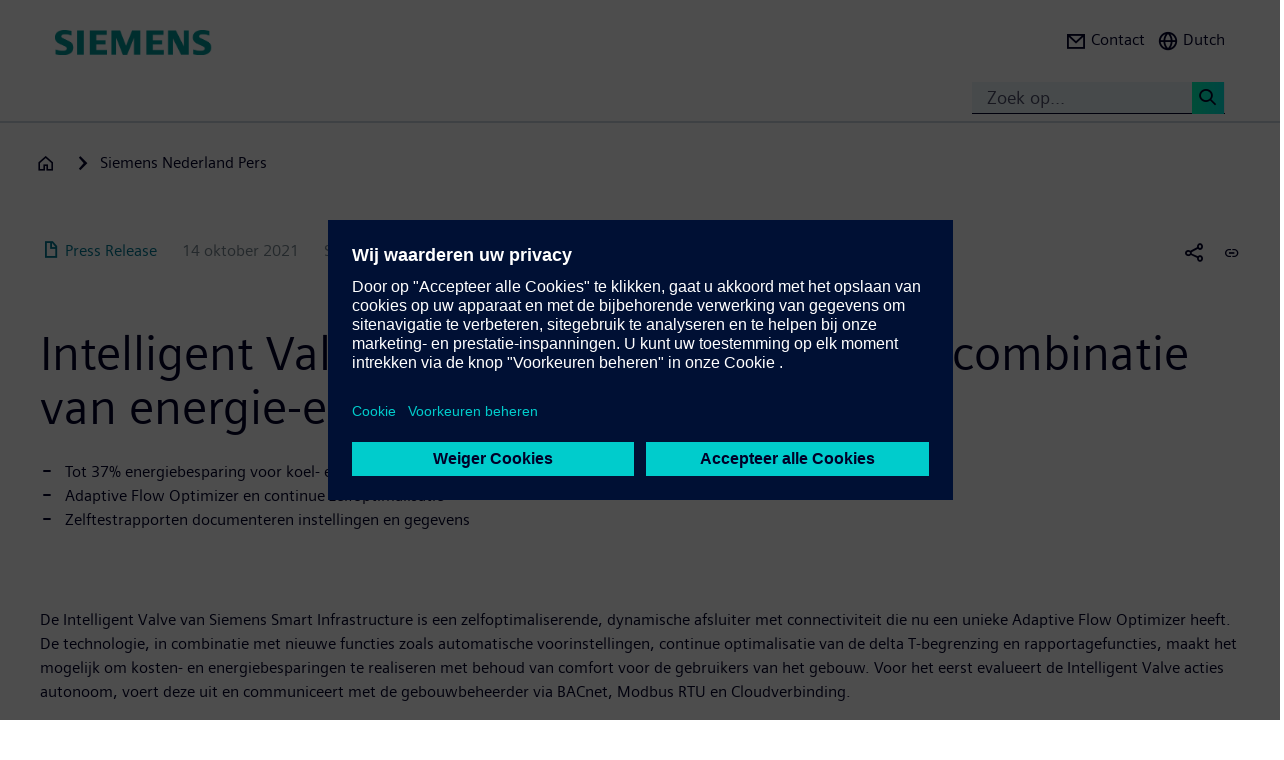

--- FILE ---
content_type: text/html; charset=UTF-8
request_url: https://press.siemens.com/nl/nl/persbericht/intelligent-valve-van-siemens-levert-unieke-combinatie-van-energie-efficientie-en
body_size: 62638
content:
<!DOCTYPE html>
<html  lang="nl" dir="ltr" prefix="content: http://purl.org/rss/1.0/modules/content/  dc: http://purl.org/dc/terms/  foaf: http://xmlns.com/foaf/0.1/  og: http://ogp.me/ns#  rdfs: http://www.w3.org/2000/01/rdf-schema#  schema: http://schema.org/  sioc: http://rdfs.org/sioc/ns#  sioct: http://rdfs.org/sioc/types#  skos: http://www.w3.org/2004/02/skos/core#  xsd: http://www.w3.org/2001/XMLSchema# ">
  <head>
    <meta charset="utf-8" />
<meta name="MobileOptimized" content="width" />
<meta name="HandheldFriendly" content="true" />
<meta name="viewport" content="width=device-width, initial-scale=1.0" />
<meta name="dc:language" content="nl" />
<meta name="dc:template" content="Content" />
<meta name="dc:identifier" content="https://press.siemens.com/nl/nl/persbericht/intelligent-valve-van-siemens-levert-unieke-combinatie-van-energie-efficientie-en" />
<meta name="dc:region" content="nl" />
<meta name="dc:type" content="c2_ct_press_release" />
<meta name="dc:date.created" content="2021-10-14T00:00:00.000+00:00" />
<meta name="dc:date.modified" content="2021-10-14T00:00:00.000+00:00" />
<meta name="dc:cms.created" content="2021-10-14T11:45:05.000+00:00" />
<meta name="dc:cms.modified" content="2021-10-18T06:57:06.000+00:00" />
<meta name="og:locale" content="nl" />
<meta name="og:type" content="website" />
<meta name="og:url" content="https://press.siemens.com/nl/nl/persbericht/intelligent-valve-van-siemens-levert-unieke-combinatie-van-energie-efficientie-en" />
<meta name="og:title" content="Intelligent Valve van Siemens levert unieke combinatie van energie ..." />
<meta name="og:description" content="Tot 37% energiebesparing voor koel- en ventilatiesystemen
                        Adaptive Flow Optimizer en continue ze ..." />
<meta name="twitter:url" content="https://press.siemens.com/nl/nl/persbericht/intelligent-valve-van-siemens-levert-unieke-combinatie-van-energie-efficientie-en" />
<meta name="twitter:title" content="Intelligent Valve van Siemens levert unieke combinatie van energie ..." />
<meta name="twitter:description" content="Tot 37% energiebesparing voor koel- en ventilatiesystemen
                        Adaptive Flow Optimizer en continue ze ..." />
<meta name="twitter:card" content="summary_large_image" />
<meta name="description" content="De Intelligent Valve van Siemens Smart Infrastructure is een zelfoptimaliserende, dynamische afsluiter met connectiviteit die nu een unieke Adaptive Fl ..." />
<link rel="icon" href="/nl/profiles/sag_press/themes/sag_press_theme/favicon.ico" type="image/vnd.microsoft.icon" />
<link rel="alternate" hreflang="nl" href="https://press.siemens.com/nl/nl/persbericht/intelligent-valve-van-siemens-levert-unieke-combinatie-van-energie-efficientie-en" />
<link rel="canonical" href="https://press.siemens.com/nl/nl/persbericht/intelligent-valve-van-siemens-levert-unieke-combinatie-van-energie-efficientie-en" />
<link rel="shortlink" href="https://press.siemens.com/nl/nl/node/87" />

    <title>Intelligent Valve van Siemens levert unieke combinatie van energie-efficiëntie en comfort | Pers &amp; Nieuws | Bedrijf | Siemens</title>
    <link rel="stylesheet" media="all" href="/nl/core/assets/vendor/jquery.ui/themes/base/core.css?t9ckfl" />
<link rel="stylesheet" media="all" href="/nl/core/assets/vendor/jquery.ui/themes/base/controlgroup.css?t9ckfl" />
<link rel="stylesheet" media="all" href="/nl/core/assets/vendor/jquery.ui/themes/base/checkboxradio.css?t9ckfl" />
<link rel="stylesheet" media="all" href="/nl/core/assets/vendor/jquery.ui/themes/base/resizable.css?t9ckfl" />
<link rel="stylesheet" media="all" href="/nl/core/assets/vendor/jquery.ui/themes/base/button.css?t9ckfl" />
<link rel="stylesheet" media="all" href="/nl/core/assets/vendor/jquery.ui/themes/base/dialog.css?t9ckfl" />
<link rel="stylesheet" media="all" href="/nl/core/modules/system/css/components/ajax-progress.module.css?t9ckfl" />
<link rel="stylesheet" media="all" href="/nl/core/modules/system/css/components/align.module.css?t9ckfl" />
<link rel="stylesheet" media="all" href="/nl/core/modules/system/css/components/autocomplete-loading.module.css?t9ckfl" />
<link rel="stylesheet" media="all" href="/nl/core/modules/system/css/components/fieldgroup.module.css?t9ckfl" />
<link rel="stylesheet" media="all" href="/nl/core/modules/system/css/components/container-inline.module.css?t9ckfl" />
<link rel="stylesheet" media="all" href="/nl/core/modules/system/css/components/clearfix.module.css?t9ckfl" />
<link rel="stylesheet" media="all" href="/nl/core/modules/system/css/components/details.module.css?t9ckfl" />
<link rel="stylesheet" media="all" href="/nl/core/modules/system/css/components/hidden.module.css?t9ckfl" />
<link rel="stylesheet" media="all" href="/nl/core/modules/system/css/components/item-list.module.css?t9ckfl" />
<link rel="stylesheet" media="all" href="/nl/core/modules/system/css/components/js.module.css?t9ckfl" />
<link rel="stylesheet" media="all" href="/nl/core/modules/system/css/components/nowrap.module.css?t9ckfl" />
<link rel="stylesheet" media="all" href="/nl/core/modules/system/css/components/position-container.module.css?t9ckfl" />
<link rel="stylesheet" media="all" href="/nl/core/modules/system/css/components/progress.module.css?t9ckfl" />
<link rel="stylesheet" media="all" href="/nl/core/modules/system/css/components/reset-appearance.module.css?t9ckfl" />
<link rel="stylesheet" media="all" href="/nl/core/modules/system/css/components/resize.module.css?t9ckfl" />
<link rel="stylesheet" media="all" href="/nl/core/modules/system/css/components/sticky-header.module.css?t9ckfl" />
<link rel="stylesheet" media="all" href="/nl/core/modules/system/css/components/system-status-counter.css?t9ckfl" />
<link rel="stylesheet" media="all" href="/nl/core/modules/system/css/components/system-status-report-counters.css?t9ckfl" />
<link rel="stylesheet" media="all" href="/nl/core/modules/system/css/components/system-status-report-general-info.css?t9ckfl" />
<link rel="stylesheet" media="all" href="/nl/core/modules/system/css/components/tabledrag.module.css?t9ckfl" />
<link rel="stylesheet" media="all" href="/nl/core/modules/system/css/components/tablesort.module.css?t9ckfl" />
<link rel="stylesheet" media="all" href="/nl/core/modules/system/css/components/tree-child.module.css?t9ckfl" />
<link rel="stylesheet" media="all" href="/nl/modules/contrib/jquery_ui/assets/vendor/jquery.ui/themes/base/core.css?t9ckfl" />
<link rel="stylesheet" media="all" href="/nl/modules/contrib/jquery_ui/assets/vendor/jquery.ui/themes/base/draggable.css?t9ckfl" />
<link rel="stylesheet" media="all" href="/nl/modules/contrib/jquery_ui/assets/vendor/jquery.ui/themes/base/resizable.css?t9ckfl" />
<link rel="stylesheet" media="all" href="/nl/core/assets/vendor/jquery.ui/themes/base/theme.css?t9ckfl" />
<link rel="stylesheet" media="all" href="/nl/profiles/c2_base/modules/c2cms_oidc/libraries/theme/css/style.css?t9ckfl" />
<link rel="stylesheet" media="all" href="/nl/profiles/c2_press/modules/press_shi_export/css/style.css?t9ckfl" />
<link rel="stylesheet" media="all" href="/nl/modules/contrib/jquery_ui/assets/vendor/jquery.ui/themes/base/theme.css?t9ckfl" />
<link rel="stylesheet" media="all" href="/nl/profiles/c2_base/modules/c2_cms_asset_data/libraries/css/c2_cms_asset_data.css?t9ckfl" />
<link rel="stylesheet" media="all" href="/nl/profiles/c2_base/modules/c2_recycle_bin/assets/css/modal_dialog.css?t9ckfl" />
<link rel="stylesheet" media="all" href="/nl/profiles/c2_base/modules/c2_recycle_bin/assets/css/c2_recycle_bin.css?t9ckfl" />
<link rel="stylesheet" media="all" href="/nl/profiles/c2_press/modules/press_header_menu_block/libraries/language/switch.css?t9ckfl" />
<link rel="stylesheet" media="all" href="https://cdn.siemens.com/js/bootstrap/3.4.0/css/bootstrap.css" />
<link rel="stylesheet" media="all" href="/nl/profiles/c2_press/modules/press_siemens_core/assets/plugins/jquery.fancybox.css?t9ckfl" />
<link rel="stylesheet" media="all" href="/nl/profiles/c2_base/themes/c2_base_theme/css/drupal-bootstrap.css?t9ckfl" />
<link rel="stylesheet" media="all" href="/nl/profiles/c2_base/themes/c2_base_theme/css/c2_base.css?t9ckfl" />
<link rel="stylesheet" media="all" href="/nl/profiles/c2_base/themes/c2_base_theme/css/app.css?t9ckfl" />
<link rel="stylesheet" media="all" href="/nl/profiles/c2_base/themes/c2_base_theme/css/c2_base_recolor.css?t9ckfl" />
<link rel="stylesheet" media="all" href="/nl/profiles/c2_press/themes/c2_press_theme/css/c2_press.css?t9ckfl" />

    
  </head>
  <body class="siemens-recolor path-node page-node-type-c2-ct-press-release has-glyphicons">
    <a href="#main-content" class="visually-hidden focusable skip-link">
      Overslaan en naar de inhoud gaan
    </a>
    
      <div class="dialog-off-canvas-main-canvas" data-off-canvas-main-canvas>
    
        <div id="data_main_menu_tree" style="display:none" data-home="/nl/nl" data-sitename="Pers &amp; Nieuws | Bedrijf | Siemens"
         data-url="">[{&quot;name&quot;:&quot;Home&quot;,&quot;site_name&quot;:&quot;Pers &amp; Nieuws | Bedrijf | Siemens&quot;,&quot;description&quot;:&quot;&quot;,&quot;url_str&quot;:&quot;\/nl\/&quot;,&quot;level&quot;:0,&quot;image&quot;:&quot;&quot;,&quot;base_root&quot;:&quot;https:\/\/press.siemens.com&quot;,&quot;base_nid&quot;:&quot;10&quot;,&quot;base_nodepath&quot;:&quot;\/node\/10&quot;,&quot;base_path&quot;:&quot;\/nl\/&quot;,&quot;base_secure_url&quot;:&quot;https:\/\/press.siemens.com\/nl&quot;,&quot;current_language_id&quot;:&quot;nl&quot;,&quot;nav_path&quot;:&quot;\/nl\/nl&quot;,&quot;children&quot;:[],&quot;home_url&quot;:&quot;https:\/\/www.siemens.com\/nl\/nl.html&quot;,&quot;search_url&quot;:&quot;https:\/\/search.siemens.com\/en\/?lang=nl&amp;site=siemens_c_nl&amp;q=&amp;lr=lang_nl&amp;collapse=true&amp;class=search%2Cbanner%2Ctext&amp;_charset=UTF-8&quot;}]
    </div>

<!--
<span class="hidden" id="field_contribution_id">1234567890</span>
-->

<script type="text/template" id="secondaryNavigation">
    <div class="dropdown-menu nts-secondary-navigation">
        <div class="container">
            <div class="row nts-secondary-navigation-levelup">
                <div class="col-xs-12 col-sm-12 col-md-12">
                    <ul class="nts-secondary-navigation-levelup-list"></ul>
                </div>
            </div>
            <div class="row go-to-link">
                <div class="go-to-link-content col-xs-12 col-sm-12 col-md-12"></div>
            </div>
            <div class="row navigation-entries">
                <div class="col-xs-12 col-sm-6 col-md-4 col-lg-4 navigation-entries-column column0">
                    <ul class="nts-component-linklist"></ul>
                </div>
                <div class="col-xs-12 col-sm-6 col-md-4 col-lg-4 navigation-entries-column column1">
                    <ul class="nts-component-linklist"></ul>
                </div>
                <div class="col-xs-12 col-sm-6 col-md-4 col-lg-4 navigation-entries-column column2">
                    <ul class="nts-component-linklist"></ul>
                </div>
            </div>
        </div>
    </div>
</script>
<header>
    <div class="nts-navbar-header">
        <nav class="navbar navbar-default navbar-fixed-top">
            <div class="container navbar-header-container">
                <div class="row">
                      <div class="region region-header">
    <div class="navbar-header" id="navbar-header">
  <a class="navbar-brand" href="https://www.siemens.com/nl/nl.html">
    <img class="logo" src="/profiles/c2_base/modules/c2cms_instance_logo/assets/sag-logo.png">
    <img class="logo-claim" src="/profiles/c2_base/modules/c2cms_instance_logo/assets/blank.gif">
  </a>
</div>
<div>
  <div class="navbar-search hidden-xs hidden-sm">
    <div class="navbar-search-content navbar-collapse collapse no-transition" id="navbar-search-content">
      <input aria-label="Zoek op..." class="form-control" placeholder="Zoek op..." type="search"/>
      <button>
        <span class="newton-search">&#160;</span>
        <span class="search-button-label">Search <</span>
      </button>
    </div>
  </div>
  <ul class="nav navbar-nav navbar-right" id="navbar-secondary" data-useredit="/nl/nl/user/0/edit" data-username="" data-userid="0">
        <li class="dropdown hidden-xs hidden-initial">
      <a href="https://www.siemens.com/nl/nl/general/contact/press.html" role="button">
        <i class="icon-left newton-email ">&#160;</i>
        <span>Contact</span>
      </a></li>

    
    <li class="dropdown languageselect hidden-xs hidden-initial"><!--  js-language__trigger -->
      <a data-target="#dropdown-language-switch" id="dropdown_language_switch" class="">
        <i class="icon-left newton-globe">&#160;</i>
        <span>Dutch</span>
      </a>

              <div class="languageselector dropdown-menu dropdownselector" hidden="hidden" id="dropdown-language-switch">
          <div class="languageselector__base">
            <div class="languageselector__base--content">
              <div class="languageselector__divider"></div>
              <p class="languageselector__paragraph">Set this page to</p>
              <div class="languageselector__container">
                              </div>
                              <div class="languageselector__divider"></div>
                <p class="languageselector__paragraph">
                  Siemens press pages in your region </p>
                <div class="dropdown languageselector__dropdown js-language__dropdown">
                    <span class="dropdown__inputWrapper">
                      <input type="text" placeholder="Select" class="dropdown__input js-language__input"/>
                      <i class="dropdown__icon at-icon at-icon--arrow-up js-language__dropdown--up" hidden="hidden"></i>
                      <i class="dropdown__icon at-icon at-icon--arrow-down js-language__dropdown--down"></i>
                    </span>
                  <ul class="dropdown__list js-language__list" hidden="hidden">
                                          <li class="dropdown__item">
                        <a href="https://press.siemens.com/at/de"><span>Austria</span></a>
                      </li>
                                          <li class="dropdown__item">
                        <a href="https://press.siemens.com/be/nl"><span>Belgium</span></a>
                      </li>
                                          <li class="dropdown__item">
                        <a href="https://press.siemens.com/br/pt"><span>Brazil</span></a>
                      </li>
                                          <li class="dropdown__item">
                        <a href="https://press.siemens.com/bg/bg"><span>Bulgaria</span></a>
                      </li>
                                          <li class="dropdown__item">
                        <a href="https://press.siemens.com/dk/da"><span>Denmark</span></a>
                      </li>
                                          <li class="dropdown__item">
                        <a href="https://press.siemens.com/fi/fi"><span>Finland</span></a>
                      </li>
                                          <li class="dropdown__item">
                        <a href="https://press.siemens.com/fr/fr"><span>France</span></a>
                      </li>
                                          <li class="dropdown__item">
                        <a href="https://press.siemens.com/de/de"><span>Germany</span></a>
                      </li>
                                          <li class="dropdown__item">
                        <a href="https://press.siemens.com/global/en"><span>Global</span></a>
                      </li>
                                          <li class="dropdown__item">
                        <a href="https://press.siemens.com/gr/el"><span>Greece</span></a>
                      </li>
                                          <li class="dropdown__item">
                        <a href="https://press.siemens.com/in/en"><span>India</span></a>
                      </li>
                                          <li class="dropdown__item">
                        <a href="https://press.siemens.com/it/it"><span>Italy</span></a>
                      </li>
                                          <li class="dropdown__item">
                        <a href="https://press.siemens.com/jp/ja"><span>Japan</span></a>
                      </li>
                                          <li class="dropdown__item">
                        <a href="https://press.siemens.com/my/en"><span>Malaysia</span></a>
                      </li>
                                          <li class="dropdown__item">
                        <a href="https://press.siemens.com/middleeast/en"><span>Middle East</span></a>
                      </li>
                                          <li class="dropdown__item">
                        <a href="https://press.siemens.com/nl/nl"><span>Netherlands</span></a>
                      </li>
                                          <li class="dropdown__item">
                        <a href="https://press.siemens.com/no/no"><span>Norway</span></a>
                      </li>
                                          <li class="dropdown__item">
                        <a href="https://press.siemens.com/pt/pt"><span>Portugal</span></a>
                      </li>
                                          <li class="dropdown__item">
                        <a href="https://press.siemens.com/sg/en"><span>Singapore</span></a>
                      </li>
                                          <li class="dropdown__item">
                        <a href="https://press.siemens.com/za/en"><span>South Africa</span></a>
                      </li>
                                          <li class="dropdown__item">
                        <a href="https://press.siemens.com/kr/en"><span>South Korea</span></a>
                      </li>
                                          <li class="dropdown__item">
                        <a href="https://press.siemens.com/es/es"><span>Spain</span></a>
                      </li>
                                          <li class="dropdown__item">
                        <a href="https://press.siemens.com/se/sv"><span>Sweden</span></a>
                      </li>
                                          <li class="dropdown__item">
                        <a href="https://press.siemens.com/ch/de"><span>Switzerland</span></a>
                      </li>
                                          <li class="dropdown__item">
                        <a href="https://press.siemens.com/ua/uk"><span>Ukraine</span></a>
                      </li>
                                      </ul>
                </div>
                          </div>
          </div>
        </div>
      
    </li>
    <li class="hidden-lg">
      <button aria-controls="navbar" aria-expanded="false" class="navbar-toggle collapsed" data-target="#navbar-primary" type="button">
        <span class="icon-bar">&#160;</span>
        <span class="icon-bar">&#160;</span>
        <span class="icon-bar">&#160;</span>
      </button>
    </li>
  </ul>
</div>

  </div>

                </div>
                <div class="row navbar-collapse collapse" id="navbar-primary">
                    <div class="mobile-background" id="mobile-background">
                        <div class="nav-mobile" id="nav-mobile"></div>
                    </div>
                </div>
            </div>
        </nav>
        <div class="overlay-content-wrapper">
            <div class="overlay-content">
                <div class="overlay-content-singlediv nts-navbar-header-search hidden-lg">
                    <div class="navbar-search-overlay ng-star-inserted">
                        <div class="navbar-search-content">
                            <div class="languageselector__divider"></div>

                            <input aria-label="Search for ..." class="form-control ng-untouched ng-pristine ng-valid"
                                   placeholder="Search for ..." type="search"
                                   ng-reflect-model=""/>
                            <button>
                                <span class="newton-search">&#160;</span>
                                <span class="search-button-label">Search xxx </span>
                            </button>
                        </div>
                    </div>
                </div>
                <div class="overlay-content-singlediv nts-navbar-header-navigation hidden-lg">
                    <style>
                      div.nav-container {
                        height: auto;
                        top:80px;
                        position: fixed;
                      }
                      body:has(nav[id='toolbar-bar'])  div.nav-container {
                        top:140px;
                      }
                    </style>
                    <div class="nts-navbar-header-secondary-navigation nav-container">
                        <div class="nts-navbar-header-secondary-navigation__container">
                            <div class="container">
                                <div class="row nts-secondary-navigation-levelup">
                                    <div class="col-xs-12 col-sm-12 col-md-12">
                                        <ul class="nts-secondary-navigation-levelup-list1">
                                                                                        <li style="width: 100%;" >
                                                <br/>
                                                Go to
                                                <br/>
                                                <a role="button" href="/nl/nl/node/10">
                                                    <span class="newton-link icon-left"> </span>
                                                    <span>Siemens Nederland Pers</span>
                                                </a>
                                            <li>&#160;</li>
                                        </ul>
                                    </div>
                                </div>
                                <div class="row go-to-link">
                                    <div class="go-to-link-content col-xs-12 col-sm-12 col-md-12"></div>
                                </div>
                                <div class="row navigation-entries">
                                    <div class="col-lg-4 navigation-entries-column column0"></div>
                                    <div class="col-lg-4 navigation-entries-column column1"></div>
                                    <div class="col-lg-4 navigation-entries-column column2"></div>
                                </div>
                                <div class="row navigation-entries-datasource"></div>
                            </div>
                        </div>
                    </div>
                </div>
                <div class="overlay-content-singlediv nts-navbar-header-user hidden-lg">
                    <div class="navbar-overlay ng-star-inserted">
                        <div class="navbar-content"></div>
                    </div>
                </div>
                <div class="overlay-content-singlediv nts-navbar-header-language-switch hidden-lg">
                    <div class="navbar-overlay ng-star-inserted">
                        <div class="navbar-content"></div>
                    </div>
                </div>
            </div>
            <div class="nts-navbar-header-background-placeholder"></div>
        </div>

        <div class="nts-navbar-header-overlay">&nbsp;</div>
    </div>
</header>

<main data-contenttype="c2_ct_press_release">
      <div class="region region-pre-content">
    
<div id="breadcrumb_hidden_content" style="display: none">[]</div>

  </div>

</main>

<section>
      <div class="region region-content">
    <div data-drupal-messages-fallback class="hidden"></div>
<article about="/nl/nl/persbericht/intelligent-valve-van-siemens-levert-unieke-combinatie-van-energie-efficientie-en" class="c2-ct-press-release is-promoted full clearfix">

  
    

  
  <div class="content">
    
            <div class="field field--name-field-c2-ct-press-release-body field--type-string-long field--label-hidden field--item"><!DOCTYPE html PUBLIC "-//W3C//DTD HTML 4.0 Transitional//EN" "http://www.w3.org/TR/REC-html40/loose.dtd">
<div xmlns:php="http://php.net/xsl" id="overlay"> </div><article xmlns:php="http://php.net/xsl" data-fieldname="field_c2_ct_press_release_body"><div class="nts-notifications dark-text"><div class="nts-notification nts-notification-supportedbrowser dark-text"><div class="container"><div class="row"><div class="col-xs-12 col-lg-9"><p class="Ps"><trans context="Browser Disclaimer">Please use another Browser</trans></p><p class="P"><trans context="Browser Disclaimer">
                    It looks like you are using a browser that is not fully supported. Please note that there might be constraints on site display and
                    usability.
                    For the best experience we suggest that you download the newest version of a supported browser:
                  </trans></p><p><a class="A2" href="http://windows.microsoft.com/de-de/internet-explorer/download-ie">Internet Explorer</a>,
                  <a class="A2" href="https://www.google.de/chrome">Chrome Browser</a>,
                  <a class="A2" href="https://www.mozilla.org/firefox">Firefox Browser</a>,
                  <a class="A2" href="https://www.apple.com/safari/">Safari Browser</a></p><a class="A" href="#"><trans context="Browser Disclaimer">Continue with the current browser</trans><span class="icon-arrow-right-small"></span></a></div></div></div></div><noscript><div class="nts-notification nts-notification-non-script"><div class="container"><div class="row"><div class="col-xs-12 col-lg-9"><p class="Ps"><trans context="JavaScript Disclaimer">Please allow JavaScript</trans></p><p class="P"><trans context="JavaScript Disclaimer">This page requires JavaScript in order to be fully functional and displayed correctly. Please enable
                      JavaScript and reload the
                      site.
                    </trans></p><a class="A" href="http://www.enable-javascript.com/"><trans context="JavaScript Disclaimer">How to enable JavaScript</trans><span class="icon-arrow-right-small"></span></a></div></div></div></div></noscript></div><section class="MetaData Press Release container" data-xml-tag="MetaData" data-xml-id="idp187651400478975" data-partialxcmsid=""><div class="row"><div class="col col-xs-12 col-sm-12 col-md-12"><span class="PageType"><span class="txt"><span class="icon newton-PressRelease"> </span>Press Release</span></span><span class="Date" data-original="2021-10-14" data-partialxcmsid="">14 oktober 2021</span><span class="Editor last
        ">Smart Infrastructure</span><span class="Location" data-maxlengh="">Den Haag</span><ul class="shareandmore hidden-xs"><li class="onhover"><span class="newton-share-newton-android"> </span><ul class="hover socialdropdown"><li><a data-action="mailto" title="Email"><span class="icon newton-email"> </span></a></li><li><a data-action1="twitter" title="Twitter" href="javascript:void(0);" onclick="window.open('https://twitter.com/intent/tweet?url=https%3A%2F%2Fpress.siemens.com%2Fnl%2Fnl%2Fpersbericht%2Fintelligent-valve-van-siemens-levert-unieke-combinatie-van-energie-efficientie-en','twitter','width=700,height=500,left=10,top=10');return false;" data-ste-href="https://twitter.com/intent/tweet?url=https%3A%2F%2Fpress.siemens.com%2Fnl%2Fnl%2Fpersbericht%2Fintelligent-valve-van-siemens-levert-unieke-combinatie-van-energie-efficientie-en"><span class="newton-twitter icon"> </span></a></li><li><a data-action1="linkedin" title="LinkedIn" href="javascript:void(0);" onclick="window.open('https://www.linkedin.com/sharing/share-offsite/?url=https%3A%2F%2Fpress.siemens.com%2Fnl%2Fnl%2Fpersbericht%2Fintelligent-valve-van-siemens-levert-unieke-combinatie-van-energie-efficientie-en','twitter','width=700,height=500,left=10,top=10');return false;" data-ste-href="https://www.linkedin.com/sharing/share-offsite/?url=https%3A%2F%2Fpress.siemens.com%2Fnl%2Fnl%2Fpersbericht%2Fintelligent-valve-van-siemens-levert-unieke-combinatie-van-energie-efficientie-en"><span class="newton-linkedin icon"> </span></a></li><li><a data-action1="facebook" title="Facebook" href="javascript:void(0);" onclick="window.open('https://www.facebook.com/sharer/sharer.php?u=https%3A%2F%2Fpress.siemens.com%2Fnl%2Fnl%2Fpersbericht%2Fintelligent-valve-van-siemens-levert-unieke-combinatie-van-energie-efficientie-en','twitter','width=700,height=500,left=10,top=10');return false;" data-ste-href="https://www.facebook.com/sharer/sharer.php?u=https%3A%2F%2Fpress.siemens.com%2Fnl%2Fnl%2Fpersbericht%2Fintelligent-valve-van-siemens-levert-unieke-combinatie-van-energie-efficientie-en"><span class="newton-facebook icon"> </span></a></li></ul></li><li data-action="copylink" class="actionBtn" title="Kopieer url naar clipboard"><span class="glyphicon glyphicon-link"> </span></li></ul></div></div></section><section class="Intro Press Release container" data-xml-tag="Intro" data-xml-id="idp187651395600559" data-partialxcmsid=""><div class="row fsi-row-lg-level fsi-row-md-level
                 fsi-row-sm-level Summary
              "><div class="col col-xs-12 col-sm-12 col-md-12"><span><h1>Intelligent Valve van Siemens levert unieke combinatie van energie-effici&euml;ntie en comfort</h1><div class="hidden-sm hidden-md hidden-lg mobile-summary"><div class="Summary "><!--
      [isInTeaser: false][maxLength: ][hasImage: false][shortenList:
      false]
    -->
                      <UL>
                        <LI>Tot 37% energiebesparing voor koel- en ventilatiesystemen<BR></LI>
                        <LI>Adaptive Flow Optimizer en continue zelfoptimalisatie&nbsp;<BR></LI>
                        <LI>Zelftestrapporten documenteren instellingen en gegevens</LI>
                      </UL>
                    </div></div><div class="hidden-sm hidden-md hidden-lg mobile-Introtext"><div class="IntroText "><!--
      [isInTeaser: false][maxLength: ][hasImage: false][shortenList:
      false]
    -->De Intelligent Valve van Siemens Smart Infrastructure is een zelfoptimaliserende, dynamische afsluiter met connectiviteit die nu een unieke Adaptive Flow Optimizer heeft. De technologie, in combinatie met nieuwe functies zoals automatische voorinstellingen, continue optimalisatie van de delta T-begrenzing en rapportagefuncties, maakt het mogelijk om kosten- en energiebesparingen te realiseren met behoud van comfort voor de gebruikers van het gebouw. Voor het eerst evalueert de Intelligent Valve acties autonoom, voert deze uit en communiceert met de gebouwbeheerder via BACnet, Modbus RTU en Cloudverbinding.&nbsp;</div></div><div class="Summary hidden-xs"><!--
      [isInTeaser: false][maxLength: ][hasImage: false][shortenList:
      false]
    -->
                      <UL>
                        <LI>Tot 37% energiebesparing voor koel- en ventilatiesystemen<BR></LI>
                        <LI>Adaptive Flow Optimizer en continue zelfoptimalisatie&nbsp;<BR></LI>
                        <LI>Zelftestrapporten documenteren instellingen en gegevens</LI>
                      </UL>
                    </div></span></div></div><div class="row IntroText"><div class="col col-xs-12 col-sm-12 col-md-8 hidden-xs"><div class="IntroText "><!--
      [isInTeaser: false][maxLength: ][hasImage: false][shortenList:
      false]
    -->De Intelligent Valve van Siemens Smart Infrastructure is een zelfoptimaliserende, dynamische afsluiter met connectiviteit die nu een unieke Adaptive Flow Optimizer heeft. De technologie, in combinatie met nieuwe functies zoals automatische voorinstellingen, continue optimalisatie van de delta T-begrenzing en rapportagefuncties, maakt het mogelijk om kosten- en energiebesparingen te realiseren met behoud van comfort voor de gebruikers van het gebouw. Voor het eerst evalueert de Intelligent Valve acties autonoom, voert deze uit en communiceert met de gebouwbeheerder via BACnet, Modbus RTU en Cloudverbinding.&nbsp;</div></div></div></section><section class="container Row" data-xml-tag="Row" data-xml-id="idp187651395723295" data-partialxcmsid=""><div class="row withcols"><div data-xml-id="idp187651400451455" class="Box box col-xs-12 col-sm-12 col-md-12" data-image="2" data-child="5" data-interaction="false" data-pos="1" data-maxLength="1" data-mod="0"><div class="row"><div class="col-xs-12 col-sm-4 col-md-4"><div class="asset"><div class="imgHolder withCaption img-resize"><div class="inner" title=""><img alt="" src="https://assets.new.siemens.com/siemens/assets/api/uuid:93d897da-4b67-4003-9ed5-70f7daf169be/width:1024/HQSIPR202109296311-Intelligent-Valve-Picture-1.jpg" width="1024"></div></div><p class="img-capture">&nbsp; &nbsp; &nbsp;&nbsp;</p></div><div class="asset"><div class="imgHolder img-resize"><div class="inner" title=""><img alt="" src="https://assets.new.siemens.com/siemens/assets/api/uuid:8108913f-551f-4245-a9d5-cf6f343689d1/width:1024/HQSIPR202109296311-Intelligent-Valve-Picture-2.jpg" width="1024"></div></div></div></div><div class="col-xs-12 col-sm-8 col-md-8 caption"><div class="f-text"><!--
      [isInTeaser: false][maxLength: ][hasImage: false][shortenList:
      false]
    -->&ldquo;De unieke Adaptive Flow Optimizer maakt de Intelligent Valve effici&euml;nter en concurrerender dan conventionele drukonafhankelijke regelafsluiters, de zogenoemde PICV. De automatische voorinstellingsfunctie geeft de afsluiter nu de mogelijkheid om tijdens bedrijf automatisch de volumestroom-preset aan te passen en zichzelf te regelen. Dit maakt tot 37% energiebesparing mogelijk voor koel- en ventilatiesystemen,&rdquo; zegt Jan Rooks, Product Manager bij Siemens Smart Infrastructure.</div><div class="f-text"><!--
      [isInTeaser: false][maxLength: ][hasImage: false][shortenList:
      false]
    -->Het ingebouwde leermechanisme is gebaseerd op de systeemvraag en vermijdt een maximale volumestroom wanneer dit niet nodig is. Dit verkleint de kans dat de delta T begrenzingsregeling moet ingrijpen, wat comfortverlies zou veroorzaken. Dankzij de automatische voorinstelling verloopt de installatie snel en eenvoudig omdat het systeem geen stroom nodig heeft en de installateur niet elke afsluiter meerdere keren hoeft af te stellen. Op deze manier ondersteunt de afsluiter out-of-the-box installatie.&nbsp;</div><div class="f-text"><!--
      [isInTeaser: false][maxLength: ][hasImage: false][shortenList:
      false]
    -->De zelfaanpassingsfunctie van de Intelligent Valve vangt veranderingen in gebruik soepel op, en helpt onder andere om het systeem continu te optimaliseren en fouten en afwijkingen onmiddellijk te detecteren. Het zelftestrapport vereenvoudigt het documenteren van de instellingen en maakt de effici&euml;ntie van het systeem op elk gewenst moment inzichtelijk. Omdat het systeem het rapport genereert, worden invoer- en overtypfouten voorkomen. Daarnaast vergemakkelijkt de RS458-aansluiting voor Modbus RTU-netwerken de integratie in gebouwautomatiseringssystemen en kan de werking van de apparatuur overal ter wereld worden bewaakt.</div></div></div></div></div></section><section class="container Row VisibleCols3" data-xml-tag="Row" data-xml-id="idp187651394844591" data-partialxcmsid=""><div class="row withcols"><div data-xml-id="idp187651395728207" class="Box box col-xs-12 col-sm-6 col-md-4 leftBox noPic" data-image="0" data-child="4" data-interaction="false" data-pos="1" data-maxLength="3" data-mod="1"><div class="row"><div class="col-xs-12 col-sm-8 col-md-8 caption"><h4>Bij dit persbericht</h4><ul class="link-list pad-bot-0"><li><a class="" target="_blank" href="https://assets.new.siemens.com/siemens/assets/api/uuid:56a07435-5b79-4cea-8b46-bd33f03ce69d/PERSBERICHT-Intelligent-Valve-van-Siemens-levert-unieke-combinatie-van-energie-efficientie-en-comfort-df.pdf" title="PDF Download"><span class="resource newton-pdf icon-left
                    "> </span>PDF Download</a></li></ul><ul class="link-list pad-bot-0"><li><a class="" target="_blank" href="https://assets.new.siemens.com/siemens/assets/api/uuid:93d897da-4b67-4003-9ed5-70f7daf169be/operation:download/HQSIPR202109296311-Intelligent-Valve-Picture-1.jpg" title="Persfoto 1"><span class="newton-link icon-left"> </span>Persfoto 1</a></li></ul><ul class="link-list"><li><a class="" target="_blank" href="https://assets.new.siemens.com/siemens/assets/api/uuid:8108913f-551f-4245-a9d5-cf6f343689d1/operation:download/HQSIPR202109296311-Intelligent-Valve-Picture-2.jpg" title="Persfoto 2"><span class="newton-link icon-left"> </span>Persfoto 2</a></li></ul></div></div></div><div data-xml-id="idp187651396846095" class="Box box col-xs-12 col-sm-6 col-md-4 noPic" data-image="0" data-child="2" data-interaction="false" data-pos="2" data-maxLength="3" data-mod="2"><div class="row"><div class="col-xs-12 col-sm-8 col-md-8 caption"><h4>Links</h4><ul class="link-list"><li><a class="" target="_blank" href="http://www.siemens.nl/intelligentvalve" title="Intelligent Valve"><span class="newton-ext icon-left"> </span>Intelligent Valve</a></li></ul></div></div></div><div data-xml-id="idp187651395666447" class="Box box col-xs-12 col-sm-6 col-md-4" data-image="1" data-child="3" data-interaction="false" data-pos="3" data-maxLength="3" data-mod="0"><div class="row"><div class="col-xs-12 col-sm-6 col-md-6"><div class="asset"><div class="imgHolder img-resize"><div class="inner" title="Press Folders"><a href="//twitter.com/siemens_press" title="@siemens_press" target="_blank" class="icon-img-link"><img alt="Press Folders" data-webp="1" data-target="src" data-name="press-folders-01.jpg" data-uuid="c806345f-35b8-4ad0-8110-3bcde933e095" data-width="1024" width="1024"></a></div></div></div></div><div class="col-xs-12 col-sm-6 col-md-6 caption"><h4>Volg ons op Twitter</h4><ul class="link-list"><li><a class="" target="_blank" href="//twitter.com/siemensnl" title="@siemensnl"><span class="newton-link icon-left"> </span>@siemensnl</a></li></ul></div></div></div></div></section><section class="Boilerplate Press Release container" data-xml-tag="Boilerplate" data-xml-id="idp187651395900431" data-partialxcmsid=""><div class="row"><div class="col col-xs-12 col-sm-10 col-md-10"><div class="Boilerplate"><div><b>Siemens Smart Infrastructure (SI) </b>geeft vorm aan de markt van intelligente, adaptieve infrastructuur voor vandaag en de toekomst. SI gaat de urgente uitdagingen van verstedelijking en klimaatverandering aan door de verbinding van energiesystemen, gebouwen en industrie&euml;n. Klanten profiteren van een uitgebreid, compleet portfolio vanuit &eacute;&eacute;n hand &ndash; met producten, systemen, oplossingen en services van de energie-opwekking tot aan het verbruik. Met een steeds verder gedigitaliseerd ecosysteem helpt SI klanten succesvol te concurreren en de samenleving zich verder te ontwikkelen &ndash; en draagt zo bij tot de bescherming van onze planeet: SI creates environments that care. Het hoofdkantoor van Siemens Smart Infrastructure is gevestigd in Zug, Zwitserland. Per 30 september 2020 had dit bedrijfsonderdeel van Siemens wereldwijd circa 69.600 medewerkers in dienst.</div><div class="gradient"> </div><a class="readmore" data-moretext="Lees meer" data-lesstext="Lees minder"><span class="icon newton-plus"></span><span class="txt">Lees meer</span></a></div></div></div><div class="row noPointer hidden"><div class="col col-xs-12 col-sm-12 col-md-12" rel="field_contribution_id"><span class="title">Reference Number:</span> <span class="txt"></span></div></div></section><section class="Contact Press Release container" data-xml-tag="Contact" data-xml-id="idp187651396768479" data-partialxcmsid=""><div class="row BottomShareIcons"><div class="col col-xs-12 col-sm-12 col-md-12"><ul class="shareandmore "><li class="onhover"><span class="newton-share-newton-android"> </span><ul class="hover socialdropdown"><li><a data-action="mailto" title="Email"><span class="icon newton-email"> </span></a></li><li><a data-action1="twitter" title="Twitter" href="javascript:void(0);" onclick="window.open('https://twitter.com/intent/tweet?url=https%3A%2F%2Fpress.siemens.com%2Fnl%2Fnl%2Fpersbericht%2Fintelligent-valve-van-siemens-levert-unieke-combinatie-van-energie-efficientie-en','twitter','width=700,height=500,left=10,top=10');return false;" data-ste-href="https://twitter.com/intent/tweet?url=https%3A%2F%2Fpress.siemens.com%2Fnl%2Fnl%2Fpersbericht%2Fintelligent-valve-van-siemens-levert-unieke-combinatie-van-energie-efficientie-en"><span class="newton-twitter icon"> </span></a></li><li><a data-action1="linkedin" title="LinkedIn" href="javascript:void(0);" onclick="window.open('https://www.linkedin.com/sharing/share-offsite/?url=https%3A%2F%2Fpress.siemens.com%2Fnl%2Fnl%2Fpersbericht%2Fintelligent-valve-van-siemens-levert-unieke-combinatie-van-energie-efficientie-en','twitter','width=700,height=500,left=10,top=10');return false;" data-ste-href="https://www.linkedin.com/sharing/share-offsite/?url=https%3A%2F%2Fpress.siemens.com%2Fnl%2Fnl%2Fpersbericht%2Fintelligent-valve-van-siemens-levert-unieke-combinatie-van-energie-efficientie-en"><span class="newton-linkedin icon"> </span></a></li><li><a data-action1="facebook" title="Facebook" href="javascript:void(0);" onclick="window.open('https://www.facebook.com/sharer/sharer.php?u=https%3A%2F%2Fpress.siemens.com%2Fnl%2Fnl%2Fpersbericht%2Fintelligent-valve-van-siemens-levert-unieke-combinatie-van-energie-efficientie-en','twitter','width=700,height=500,left=10,top=10');return false;" data-ste-href="https://www.facebook.com/sharer/sharer.php?u=https%3A%2F%2Fpress.siemens.com%2Fnl%2Fnl%2Fpersbericht%2Fintelligent-valve-van-siemens-levert-unieke-combinatie-van-energie-efficientie-en"><span class="newton-facebook icon"> </span></a></li></ul></li><li data-action="copylink" class="actionBtn" title="Kopieer url naar clipboard"><span class="glyphicon glyphicon-link"> </span></li></ul></div></div><div class="row
                 orange"><div class="col col-xs-12 col-sm-12 col-md-12"><h3>Contact</h3><div class="row"><div class="col-xs-12 col-sm-4 col-md-4 contactbox" data-mode="1" data-pos="1"><h4>Jeroen de Bruin</h4><p class="department">Siemens Nederland N.V.</p><div class="Adress"><!--
      [isInTeaser: false][maxLength: ][hasImage: false][shortenList:
      false]
    -->
                        Prinses Beatrixlaan 800&nbsp; &nbsp; &nbsp; &nbsp; &nbsp; &nbsp; &nbsp; &nbsp; &nbsp; &nbsp; &nbsp; &nbsp; &nbsp; &nbsp; &nbsp; &nbsp; &nbsp; &nbsp; &nbsp; &nbsp; &nbsp; &nbsp;&nbsp;<BR>
                        2595 BN Den Haag<BR>Nederland</div><p class="phone"><span class="icon newton-phone"></span><span>+31 (0) 6830 98 928</span></p><p class="email"><a href="mailto:jeroen.debruin@siemens.com"><span class="icon newton-email"> </span>jeroen.debruin@siemens.com</a></p></div></div></div></div></section></article><div xmlns:php="http://php.net/xsl" class="footer__misc" hidden="true"><div class="row footer__contact hidden-xs"><h4>Contact Siemens</h4><a class="iconlink footer__link " href="https://www.siemens.com/nl/nl/general/contact/press.html" data-usefor="header"><span class="newton-email"></span><span>Neem contact op</span></a></div><div class="row hidden-xs footer__region"><h4>Change region</h4><a href="" class="js-click-to-open-language-switch"><i class="icon-left newton-globe">&nbsp;</i><span>Netherlands | Dutch</span></a></div></div>
</div>
      
  </div>

</article>

  </div>

</section>

    <section>
        <span class="hidden" id="field_contribution_id">NLSIPR2021101487NL</span>
    </section>

  <section id="block-trackingblock" class="block block-c2-cms-tracking-scripts block-c2cms-tracking-block clearfix">
    
        
          <script src="//w3.siemens.com/ote/ote_config.js"></script>
<script src="//w3.siemens.com/ote/global/ote.js"></script>
<script src="//assets.adobedtm.com/5dfc7d97c6fb/6762e40fe042/launch-861e040619d9.min.js" async></script>
<script language='javascript'>
var cookieExpireDate = new Date(new Date().getTime()+60*60*1000*24*365*10).toGMTString();
document.cookie = "cookie_global=accepted; expires=" + cookieExpireDate + "; path=/";
</script>
      </section>


<footer class="footer">
    <div class="container">
        <div class="row sn-meta-navigation">
            <div class="col-xs-12">
                <a class="a3" href="/nl/nl">Pers &amp; Nieuws | Bedrijf | Siemens</a>
                <span class="p3" style="padding-right: 20px;">&copy; Siemens 1996 – 2026</span>
                                                                                                                <a class="a3" href="https://www.siemens.com/nl/nl/general/legal.html">Corporate Information</a>
                
                                                                <a class="a3" href="https://www.siemens.com/privacy-notice">Privacy Policy</a>
                
                                                                <a class="a3" href="https://www.siemens.com/cookie-notice">Cookie Policy</a>
                
                                                                <a class="a3" href="https://www.siemens.com/terms-of-use">Terms of use</a>
                
                                                                <a class="a3" href="https://www.siemens.com/digital-id">Digital ID</a>
                
                                                </div>
        </div>
    </div>
</footer>

  </div>

    
    <script type="application/json" data-drupal-selector="drupal-settings-json">{"path":{"baseUrl":"\/nl\/","pathPrefix":"nl\/","currentPath":"node\/87","currentPathIsAdmin":false,"isFront":false,"currentLanguage":"nl"},"pluralDelimiter":"\u0003","suppressDeprecationErrors":true,"ajaxPageState":{"libraries":"[base64]","theme":"sag_press_theme","theme_token":null},"ajaxTrustedUrl":[],"c2_cms_asset_data":{"labels":{"name":"Name","download":"Downloaden","label":"Beschrijving","size":"Size","modified":"Modfified","extension":"Extensie","legend":"More Information","close":"Sluiten","view":"Weergeven"}},"c2_recycle_bin":{"node_deleted":null,"node_deleted_date":"","pages":[{"value":"Intelligent Valve van Siemens levert unieke combinatie van energie-effici\u00ebntie en comfort","_attributes":[]}],"translations":[{"nid":"87","default":true,"langcode":"nl","name":"Dutch","title":"Intelligent Valve van Siemens levert unieke combinatie van energie-effici\u00ebntie en comfort"}],"dialogs":{"restore":{"title":"Restore #title#","content":"Do you want to restore this page and its translation(s) from recycle bin?"},"move":{"title":"Delete #title#","content":"Do you want to move this page and its translation(s) to recycle bin?"},"delete":{"title":"Delete #title#","content":["Do you want to delete this page and its translation(s) permanently?","This action cannot be undone!"]},"buttons":{"cancel":{"text":"Annuleren"},"restore":{"text":"Herstellen"},"delete":{"text":"Verwijderen"}},"messages":{"wait":"Even geduld..."}},"c2_recycle_bin_deleted_message":"The page #title# was deleted on","current_path":"\/node\/87","current_alias":"\/nl\/nl\/persbericht\/intelligent-valve-van-siemens-levert-unieke-combinatie-van-energie-efficientie-en","hide_pre_content":0},"bootstrap":{"forms_has_error_value_toggle":1,"modal_animation":1,"modal_backdrop":"true","modal_focus_input":1,"modal_keyboard":1,"modal_select_text":1,"modal_show":1,"modal_size":"","popover_enabled":1,"popover_animation":1,"popover_auto_close":1,"popover_container":"body","popover_content":"","popover_delay":"0","popover_html":0,"popover_placement":"right","popover_selector":"","popover_title":"","popover_trigger":"click","tooltip_enabled":1,"tooltip_animation":1,"tooltip_container":"body","tooltip_delay":"0","tooltip_html":0,"tooltip_placement":"auto left","tooltip_selector":"","tooltip_trigger":"hover"},"searchSettings":{"targetSearchUrl":"https:\/\/search.siemens.com\/en\/?lang=nl\u0026site=siemens_c_nl\u0026q=\u0026lr=lang_nl\u0026collapse=true\u0026class=search%2Cbanner%2Ctext\u0026_charset=UTF-8"},"tgx_xml":{"typegate":{"FilePath":"\/nl\/modules\/contrib\/tgx_library\/typegate\/"}},"press_siemens_core":{"files":["\/modules\/contrib\/tgx_library\/typegate\/coreExtern\/jquery.min.js?v=2024.235.01","\/modules\/contrib\/tgx_library\/typegate\/coreExtern\/jquery-ui.min.js?v=2024.235.01","\/modules\/contrib\/tgx_library\/typegate\/coreExtern\/jquery.dataTables.min.js?v=2024.235.01","\/profiles\/c2_press\/modules\/press_siemens_core\/assets\/plugins\/jquery.slick.min.js?v=2026.007.01"],"topics_filter":[]},"projectPath":"\/nl\/profiles\/c2_press\/modules\/press_siemens_core\/assets","typegate":{"xsl_route_press_siemens_core_Article":"\/nl\/nl\/typegate\/xslt\/resolve\/press_siemens_core\/Article"},"breadcrumb_nav":{"secondary_link":{"language":"nl","linkUrl":"\/nl\/nl\/node\/10","url":"\/nl\/nl\/node\/10","title":"Siemens Nederland Pers"},"home":"https:\/\/siemens.com"},"XSLParams":[{"name":"DAM_API_URL","value":"https:\/\/assets.new.siemens.com\/siemens\/assets\/api\/"},{"name":"DAM_API_URL","value":"https:\/\/assets.new.siemens.com\/siemens\/assets\/api\/"}],"c2cms_digital_asset_management":{"isGraphQl":true,"BASE_PATH":"\/content\/dam\/siemens","API_URL":"https:\/\/assets.new.siemens.com\/siemens\/assets\/api\/","SEARCH_QUERY_URL":"https:\/\/api.dc.siemens.com\/assets","SEARCH_QUERY_SOURCE":"press","_token":{"access_token":"","expires_in":0}},"get_in_touch_url":"https:\/\/www.siemens.com\/nl\/nl\/general\/contact\/press.html","social_media_settings":{"follow_us_twitter_text":"","follow_us_twitter_url":"","follow_us_facebook_text":"","follow_us_facebook_url":"","follow_us_linkedin_text":"","follow_us_linkedin_url":"","follow_us_youtube_text":"","follow_us_youtube_url":"","follow_us_instagram_text":"","follow_us_instagram_url":"","render_social_links":0},"navigation_data_regions":{"nav":[{"label":"Austria","url":"https:\/\/press.siemens.com\/at\/de"},{"label":"Belgium","url":"https:\/\/press.siemens.com\/be\/nl"},{"label":"Brazil","url":"https:\/\/press.siemens.com\/br\/pt"},{"label":"Bulgaria","url":"https:\/\/press.siemens.com\/bg\/bg"},{"label":"Denmark","url":"https:\/\/press.siemens.com\/dk\/da"},{"label":"Finland","url":"https:\/\/press.siemens.com\/fi\/fi"},{"label":"France","url":"https:\/\/press.siemens.com\/fr\/fr"},{"label":"Germany","url":"https:\/\/press.siemens.com\/de\/de"},{"label":"Global","url":"https:\/\/press.siemens.com\/global\/en"},{"label":"Greece","url":"https:\/\/press.siemens.com\/gr\/el"},{"label":"India","url":"https:\/\/press.siemens.com\/in\/en"},{"label":"Italy","url":"https:\/\/press.siemens.com\/it\/it"},{"label":"Japan","url":"https:\/\/press.siemens.com\/jp\/ja"},{"label":"Malaysia","url":"https:\/\/press.siemens.com\/my\/en"},{"label":"Middle East","url":"https:\/\/press.siemens.com\/middleeast\/en"},{"label":"Netherlands","url":"https:\/\/press.siemens.com\/nl\/nl"},{"label":"Norway","url":"https:\/\/press.siemens.com\/no\/no"},{"label":"Portugal","url":"https:\/\/press.siemens.com\/pt\/pt"},{"label":"Singapore","url":"https:\/\/press.siemens.com\/sg\/en"},{"label":"South Africa","url":"https:\/\/press.siemens.com\/za\/en"},{"label":"South Korea","url":"https:\/\/press.siemens.com\/kr\/en"},{"label":"Spain","url":"https:\/\/press.siemens.com\/es\/es"},{"label":"Sweden","url":"https:\/\/press.siemens.com\/se\/sv"},{"label":"Switzerland","url":"https:\/\/press.siemens.com\/ch\/de"},{"label":"Ukraine","url":"https:\/\/press.siemens.com\/ua\/uk"}]},"main_nav":[{"name":"Home","site_name":"Pers \u0026 Nieuws | Bedrijf | Siemens","description":"","url_str":"\/nl\/","level":0,"image":"","base_root":"https:\/\/press.siemens.com","base_nid":"10","base_nodepath":"\/node\/10","base_path":"\/nl\/","base_secure_url":"https:\/\/press.siemens.com\/nl","current_language_id":"nl","nav_path":"\/nl\/nl","children":[],"home_url":"https:\/\/www.siemens.com\/nl\/nl.html","search_url":"https:\/\/search.siemens.com\/en\/?lang=nl\u0026site=siemens_c_nl\u0026q=\u0026lr=lang_nl\u0026collapse=true\u0026class=search%2Cbanner%2Ctext\u0026_charset=UTF-8"}],"footer_nav":[{"nid":0,"name":"Corporate Information","tid":0,"url_str":"https:\/\/www.siemens.com\/nl\/nl\/general\/legal.html","alias":"https:\/\/www.siemens.com\/nl\/nl\/general\/legal.html","level":1,"image":{"fid":false,"furl":""},"options":{"menu_icon":{"fid":false},"external":true},"depth":1,"parent":false,"children":[],"path":"\/https:\/\/www.siemens.com\/nl\/nl\/general\/legal.html"},{"nid":0,"name":"Privacy Policy","tid":1,"url_str":"https:\/\/www.siemens.com\/privacy-notice","alias":"https:\/\/www.siemens.com\/privacy-notice","level":1,"image":{"fid":false,"furl":""},"options":{"menu_icon":{"fid":false},"external":true},"depth":1,"parent":false,"children":[],"path":"\/https:\/\/www.siemens.com\/privacy-notice"},{"nid":0,"name":"Cookie Policy","tid":2,"url_str":"https:\/\/www.siemens.com\/cookie-notice","alias":"https:\/\/www.siemens.com\/cookie-notice","level":1,"image":{"fid":false,"furl":""},"options":{"menu_icon":{"fid":false},"external":true},"depth":1,"parent":false,"children":[],"path":"\/https:\/\/www.siemens.com\/cookie-notice"},{"nid":0,"name":"Terms of use","tid":3,"url_str":"https:\/\/www.siemens.com\/terms-of-use","alias":"https:\/\/www.siemens.com\/terms-of-use","level":1,"image":{"fid":false,"furl":""},"options":{"menu_icon":{"fid":false},"external":true},"depth":1,"parent":false,"children":[],"path":"\/https:\/\/www.siemens.com\/terms-of-use"},{"nid":0,"name":"Digital ID","tid":4,"url_str":"https:\/\/www.siemens.com\/digital-id","alias":"https:\/\/www.siemens.com\/digital-id","level":1,"image":"","options":{"external":true},"depth":1,"parent":false,"children":[],"path":"\/https:\/\/www.siemens.com\/digital-id"}],"brightcove":{"base_root":"https:\/\/press.siemens.com","base_path":"\/nl\/","player":"SxvGUclHK","account":"1813624294001","js":"\/\/players.brightcove.net\/1813624294001\/SxvGUclHK_default\/index.min.js"},"go_to_label":"Go to","theme":"sag_press_theme","debug":{"site_path":"sites\/nl","dirs":["press.siemens.com.nl","siemens.com.nl","com.nl","press.siemens.com","siemens.com","com"]},"user":{"uid":0,"permissionsHash":"0c870b829f96f29e10c7570787f74585916552990d542b93c994db3faa0fec09"}}</script>
<script src="/nl/core/assets/vendor/jquery/jquery.min.js?v=3.7.1"></script>
<script src="/nl/core/assets/vendor/underscore/underscore-min.js?v=1.13.6"></script>
<script src="/nl/core/assets/vendor/once/once.min.js?v=1.0.1"></script>
<script src="/nl/sites/nl/files/nl_8APNJVr-kOUGtZZWwqBbDINaawM9HhkqBuUGnkY8X0g.js?t9ckfl"></script>
<script src="/nl/core/misc/drupalSettingsLoader.js?v=10.2.0"></script>
<script src="/nl/core/misc/drupal.js?v=10.2.0"></script>
<script src="/nl/core/misc/drupal.init.js?v=10.2.0"></script>
<script src="/nl/core/assets/vendor/jquery.ui/ui/version-min.js?v=10.2.0"></script>
<script src="/nl/core/assets/vendor/jquery.ui/ui/data-min.js?v=10.2.0"></script>
<script src="/nl/core/assets/vendor/jquery.ui/ui/disable-selection-min.js?v=10.2.0"></script>
<script src="/nl/core/assets/vendor/jquery.ui/ui/form-min.js?v=10.2.0"></script>
<script src="/nl/core/assets/vendor/jquery.ui/ui/jquery-patch-min.js?v=10.2.0"></script>
<script src="/nl/core/assets/vendor/jquery.ui/ui/scroll-parent-min.js?v=10.2.0"></script>
<script src="/nl/core/assets/vendor/jquery.ui/ui/unique-id-min.js?v=10.2.0"></script>
<script src="/nl/core/assets/vendor/jquery.ui/ui/focusable-min.js?v=10.2.0"></script>
<script src="/nl/core/assets/vendor/jquery.ui/ui/ie-min.js?v=10.2.0"></script>
<script src="/nl/core/assets/vendor/jquery.ui/ui/keycode-min.js?v=10.2.0"></script>
<script src="/nl/core/assets/vendor/jquery.ui/ui/plugin-min.js?v=10.2.0"></script>
<script src="/nl/core/assets/vendor/jquery.ui/ui/safe-active-element-min.js?v=10.2.0"></script>
<script src="/nl/core/assets/vendor/jquery.ui/ui/safe-blur-min.js?v=10.2.0"></script>
<script src="/nl/core/assets/vendor/jquery.ui/ui/widget-min.js?v=10.2.0"></script>
<script src="/nl/core/assets/vendor/jquery.ui/ui/labels-min.js?v=10.2.0"></script>
<script src="/nl/core/assets/vendor/jquery.ui/ui/widgets/controlgroup-min.js?v=10.2.0"></script>
<script src="/nl/core/assets/vendor/jquery.ui/ui/form-reset-mixin-min.js?v=10.2.0"></script>
<script src="/nl/core/assets/vendor/jquery.ui/ui/widgets/mouse-min.js?v=10.2.0"></script>
<script src="/nl/core/assets/vendor/jquery.ui/ui/widgets/checkboxradio-min.js?v=10.2.0"></script>
<script src="/nl/core/assets/vendor/jquery.ui/ui/widgets/draggable-min.js?v=10.2.0"></script>
<script src="/nl/core/assets/vendor/jquery.ui/ui/widgets/resizable-min.js?v=10.2.0"></script>
<script src="/nl/core/assets/vendor/jquery.ui/ui/widgets/button-min.js?v=10.2.0"></script>
<script src="/nl/core/assets/vendor/jquery.ui/ui/widgets/dialog-min.js?v=10.2.0"></script>
<script src="/nl/modules/contrib/jquery_ui/assets/vendor/jquery.ui/ui/version-min.js?v=1.13.2"></script>
<script src="/nl/modules/contrib/jquery_ui/assets/vendor/jquery.ui/ui/data-min.js?v=1.13.2"></script>
<script src="/nl/modules/contrib/jquery_ui/assets/vendor/jquery.ui/ui/disable-selection-min.js?v=1.13.2"></script>
<script src="/nl/modules/contrib/jquery_ui/assets/vendor/jquery.ui/ui/focusable-min.js?v=1.13.2"></script>
<script src="/nl/modules/contrib/jquery_ui/assets/vendor/jquery.ui/ui/form-min.js?v=1.13.2"></script>
<script src="/nl/modules/contrib/jquery_ui/assets/vendor/jquery.ui/ui/ie-min.js?v=1.13.2"></script>
<script src="/nl/modules/contrib/jquery_ui/assets/vendor/jquery.ui/ui/keycode-min.js?v=1.13.2"></script>
<script src="/nl/modules/contrib/jquery_ui/assets/vendor/jquery.ui/ui/labels-min.js?v=1.13.2"></script>
<script src="/nl/modules/contrib/jquery_ui/assets/vendor/jquery.ui/ui/plugin-min.js?v=1.13.2"></script>
<script src="/nl/modules/contrib/jquery_ui/assets/vendor/jquery.ui/ui/safe-active-element-min.js?v=1.13.2"></script>
<script src="/nl/modules/contrib/jquery_ui/assets/vendor/jquery.ui/ui/safe-blur-min.js?v=1.13.2"></script>
<script src="/nl/modules/contrib/jquery_ui/assets/vendor/jquery.ui/ui/scroll-parent-min.js?v=1.13.2"></script>
<script src="/nl/modules/contrib/jquery_ui/assets/vendor/jquery.ui/ui/tabbable-min.js?v=1.13.2"></script>
<script src="/nl/modules/contrib/jquery_ui/assets/vendor/jquery.ui/ui/unique-id-min.js?v=1.13.2"></script>
<script src="/nl/modules/contrib/jquery_ui/assets/vendor/jquery.ui/ui/widget-min.js?v=1.13.2"></script>
<script src="/nl/modules/contrib/jquery_ui/assets/vendor/jquery.ui/ui/widgets/mouse-min.js?v=1.13.2"></script>
<script src="/nl/modules/contrib/jquery_ui/assets/vendor/jquery.ui/ui/position-min.js?v=1.13.2"></script>
<script src="/nl/modules/contrib/jquery_ui/assets/vendor/jquery.ui/ui/widgets/draggable-min.js?v=1.13.2"></script>
<script src="/nl/modules/contrib/jquery_ui/assets/vendor/jquery.ui/ui/widgets/resizable-min.js?v=1.13.2"></script>
<script src="/nl/core/assets/vendor/tabbable/index.umd.min.js?v=6.2.0"></script>
<script src="/nl/core/assets/vendor/tua-body-scroll-lock/tua-bsl.umd.min.js?v=10.2.0"></script>
<script src="/nl/profiles/c2_base/themes/c2_base_theme/scripts/auto-hide-status-messages.js?v=2025.169.01"></script>
<script src="/nl/profiles/c2_base/themes/c2_base_theme/scripts/webp_support.js?v=2025.169.01"></script>
<script src="/nl/profiles/c2_base/themes/c2_base_theme/scripts/jquery.extensions.js?v=2025.169.01"></script>
<script src="/nl/themes/contrib/bootstrap/js/bootstrap-pre-init.js?t9ckfl"></script>
<script src="/nl/core/misc/debounce.js?v=10.2.0"></script>
<script src="/nl/core/misc/displace.js?v=10.2.0"></script>
<script src="/nl/core/misc/jquery.tabbable.shim.js?v=10.2.0"></script>
<script src="/nl/core/misc/position.js?v=10.2.0"></script>
<script src="https://cdn.siemens.com/js/bootstrap/3.4.0/js/bootstrap.js"></script>
<script src="/nl/themes/contrib/bootstrap/js/drupal.bootstrap.js?t9ckfl"></script>
<script src="/nl/themes/contrib/bootstrap/js/attributes.js?t9ckfl"></script>
<script src="/nl/themes/contrib/bootstrap/js/theme.js?t9ckfl"></script>
<script src="/nl/themes/contrib/bootstrap/js/modal.js?t9ckfl"></script>
<script src="/nl/themes/contrib/bootstrap/js/dialog.js?t9ckfl"></script>
<script src="/nl/themes/contrib/bootstrap/js/modal.jquery.ui.bridge.js?t9ckfl"></script>
<script src="/nl/core/misc/dialog/dialog.js?v=10.2.0"></script>
<script src="/nl/core/misc/dialog/dialog.position.js?v=10.2.0"></script>
<script src="/nl/core/misc/progress.js?v=10.2.0"></script>
<script src="/nl/themes/contrib/bootstrap/js/misc/progress.js?t9ckfl"></script>
<script src="/nl/core/assets/vendor/loadjs/loadjs.min.js?v=4.2.0"></script>
<script src="/nl/core/misc/announce.js?v=10.2.0"></script>
<script src="/nl/core/misc/message.js?v=10.2.0"></script>
<script src="/nl/themes/contrib/bootstrap/js/misc/message.js?t9ckfl"></script>
<script src="/nl/core/misc/ajax.js?v=10.2.0"></script>
<script src="/nl/themes/contrib/bootstrap/js/misc/ajax.js?t9ckfl"></script>
<script src="/nl/core/misc/dialog/dialog.ajax.js?v=10.2.0"></script>
<script src="/nl/themes/contrib/bootstrap/js/misc/dialog.ajax.js?t9ckfl"></script>
<script src="/nl/profiles/c2_base/modules/c2_cms_asset_data/libraries/js/c2_cms_asset_data.js?v=1.2022.03801"></script>
<script src="/nl/profiles/c2_base/modules/c2_recycle_bin/assets/js/modal_dialog.js?v=2021.307.001"></script>
<script src="/nl/profiles/c2_base/modules/c2_recycle_bin/assets/js/c2_recycle_bin.js?v=2021.307.001"></script>
<script src="/nl/profiles/c2_base/modules/tgx_simpl_ct_article/js/resize_application_iframes.js?v=2025.281.02"></script>
<script src="/nl/themes/contrib/bootstrap/js/popover.js?t9ckfl"></script>
<script src="/nl/themes/contrib/bootstrap/js/tooltip.js?t9ckfl"></script>
<script src="/nl/profiles/c2_press/modules/press_siemens_core/assets/plugins/QP.js?v=2026.007.01"></script>
<script src="/nl/profiles/c2_press/modules/press_siemens_core/assets/plugins/jquery.slick.min.js?v=2026.007.01"></script>
<script src="/nl/profiles/c2_press/modules/press_siemens_core/assets/plugins/jquery.fancybox.min.js?v=2026.007.01"></script>
<script src="/nl/profiles/c2_press/modules/press_siemens_core/assets/scripts/QP.Press.js?v=2026.007.01"></script>
<script src="/nl/profiles/c2_press/modules/press_siemens_core/js/tgx-view.init.js?v=2026.007.01"></script>
<script src="/nl/modules/contrib/tgx_library/typegate/core/QP.Tgx.js?v=2024.235.01"></script>
<script src="/nl/modules/contrib/tgx_library/drupal/drupalactions.js?v=2024.235.01"></script>
<script src="/nl/profiles/c2_press/modules/press_header_menu_block/libraries/language/switch.min.js?v=1.0.0"></script>

  </body>
</html>
